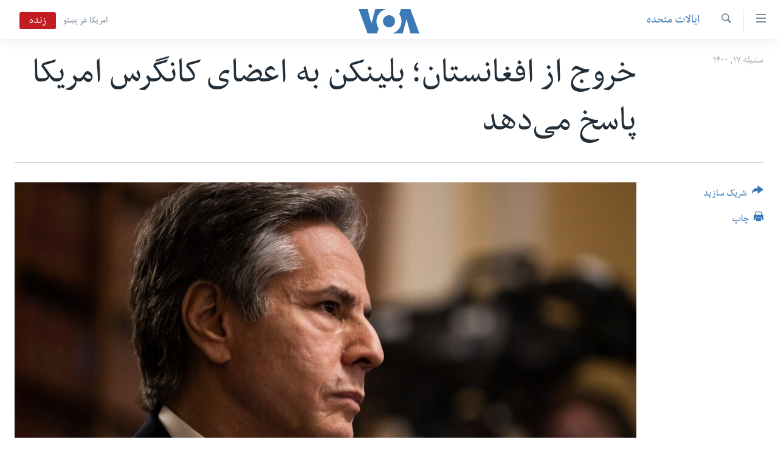

--- FILE ---
content_type: text/html; charset=utf-8
request_url: https://www.darivoa.com/a/blinken-hearing-to-us-congress/6216430.html
body_size: 10387
content:

<!DOCTYPE html>
<html lang="prs" dir="rtl" class="no-js">
<head>
<link href="/Content/responsive/VOA/prs-AF/VOA-prs-AF.css?&amp;av=0.0.0.0&amp;cb=306" rel="stylesheet"/>
<script src="https://tags.darivoa.com/voa-pangea/prod/utag.sync.js"></script> <script type='text/javascript' src='https://www.youtube.com/iframe_api' async></script>
<script type="text/javascript">
//a general 'js' detection, must be on top level in <head>, due to CSS performance
document.documentElement.className = "js";
var cacheBuster = "306";
var appBaseUrl = "/";
var imgEnhancerBreakpoints = [0, 144, 256, 408, 650, 1023, 1597];
var isLoggingEnabled = false;
var isPreviewPage = false;
var isLivePreviewPage = false;
if (!isPreviewPage) {
window.RFE = window.RFE || {};
window.RFE.cacheEnabledByParam = window.location.href.indexOf('nocache=1') === -1;
const url = new URL(window.location.href);
const params = new URLSearchParams(url.search);
// Remove the 'nocache' parameter
params.delete('nocache');
// Update the URL without the 'nocache' parameter
url.search = params.toString();
window.history.replaceState(null, '', url.toString());
} else {
window.addEventListener('load', function() {
const links = window.document.links;
for (let i = 0; i < links.length; i++) {
links[i].href = '#';
links[i].target = '_self';
}
})
}
var pwaEnabled = false;
var swCacheDisabled;
</script>
<meta charset="utf-8" />
<title>خروج از افغانستان؛ بلینکن به اعضای کانگرس امریکا پاسخ می‌دهد</title>
<meta name="description" content="وزیر خارجۀ ایالات متحده توافق کرده است که هفتۀ آینده به پرسش‌های شماری از قانونگذاران کانگرس امریکا در مورد هرج و مرج در جریان عملیات خروج نظامیان امریکایی از افغانستان پاسخ ارایه کند." />
<meta name="keywords" content="ایالات متحده" />
<meta name="viewport" content="width=device-width, initial-scale=1.0" />
<meta http-equiv="X-UA-Compatible" content="IE=edge" />
<meta name="robots" content="max-image-preview:large"><meta property="fb:pages" content="106622552717124" />
<meta name="msvalidate.01" content="3286EE554B6F672A6F2E608C02343C0E" />
<link href="https://www.darivoa.com/a/blinken-hearing-to-us-congress/6216430.html" rel="canonical" />
<meta name="apple-mobile-web-app-title" content="VOA" />
<meta name="apple-mobile-web-app-status-bar-style" content="black" />
<meta name="apple-itunes-app" content="app-id=632618796, app-argument=//6216430.rtl" />
<meta content="خروج از افغانستان؛ بلینکن به اعضای کانگرس امریکا پاسخ می‌دهد" property="og:title" />
<meta content="وزیر خارجۀ ایالات متحده توافق کرده است که هفتۀ آینده به پرسش‌های شماری از قانونگذاران کانگرس امریکا در مورد هرج و مرج در جریان عملیات خروج نظامیان امریکایی از افغانستان پاسخ ارایه کند." property="og:description" />
<meta content="article" property="og:type" />
<meta content="https://www.darivoa.com/a/blinken-hearing-to-us-congress/6216430.html" property="og:url" />
<meta content="صدای امریکا" property="og:site_name" />
<meta content="https://www.facebook.com/voadari" property="article:publisher" />
<meta content="https://gdb.voanews.com/252d7a52-2d9c-41eb-90f8-0950659dce6a_cx0_cy0_cw99_w1200_h630.jpg" property="og:image" />
<meta content="1200" property="og:image:width" />
<meta content="630" property="og:image:height" />
<meta content="100601223868476" property="fb:app_id" />
<meta content="summary_large_image" name="twitter:card" />
<meta content="@VOADari" name="twitter:site" />
<meta content="https://gdb.voanews.com/252d7a52-2d9c-41eb-90f8-0950659dce6a_cx0_cy0_cw99_w1200_h630.jpg" name="twitter:image" />
<meta content="خروج از افغانستان؛ بلینکن به اعضای کانگرس امریکا پاسخ می‌دهد" name="twitter:title" />
<meta content="وزیر خارجۀ ایالات متحده توافق کرده است که هفتۀ آینده به پرسش‌های شماری از قانونگذاران کانگرس امریکا در مورد هرج و مرج در جریان عملیات خروج نظامیان امریکایی از افغانستان پاسخ ارایه کند." name="twitter:description" />
<link rel="amphtml" href="https://www.darivoa.com/amp/blinken-hearing-to-us-congress/6216430.html" />
<script type="application/ld+json">{"articleSection":"ایالات متحده","isAccessibleForFree":true,"headline":"خروج از افغانستان؛ بلینکن به اعضای کانگرس امریکا پاسخ می‌دهد","inLanguage":"prs-AF","keywords":"ایالات متحده","author":{"@type":"Person","name":"صدای امریکا"},"datePublished":"2021-09-07 19:43:50Z","dateModified":"2021-09-09 12:06:50Z","publisher":{"logo":{"width":512,"height":220,"@type":"ImageObject","url":"https://www.darivoa.com/Content/responsive/VOA/prs-AF/img/logo.png"},"@type":"NewsMediaOrganization","url":"https://www.darivoa.com","sameAs":["https://www.facebook.com/voadari","https://twitter.com/voadari","https://www.youtube.com/c/VOADari","https://www.instagram.com/voadari"],"name":"صدای امریکا","alternateName":""},"@context":"https://schema.org","@type":"NewsArticle","mainEntityOfPage":"https://www.darivoa.com/a/blinken-hearing-to-us-congress/6216430.html","url":"https://www.darivoa.com/a/blinken-hearing-to-us-congress/6216430.html","description":"وزیر خارجۀ ایالات متحده توافق کرده است که هفتۀ آینده به پرسش‌های شماری از قانونگذاران کانگرس امریکا در مورد هرج و مرج در جریان عملیات خروج نظامیان امریکایی از افغانستان پاسخ ارایه کند.","image":{"width":1080,"height":608,"@type":"ImageObject","url":"https://gdb.voanews.com/252d7a52-2d9c-41eb-90f8-0950659dce6a_cx0_cy0_cw99_w1080_h608.jpg"},"name":"خروج از افغانستان؛ بلینکن به اعضای کانگرس امریکا پاسخ می‌دهد"}</script>
<script src="/Scripts/responsive/infographics.b?v=dVbZ-Cza7s4UoO3BqYSZdbxQZVF4BOLP5EfYDs4kqEo1&amp;av=0.0.0.0&amp;cb=306"></script>
<script src="/Scripts/responsive/loader.b?v=Q26XNwrL6vJYKjqFQRDnx01Lk2pi1mRsuLEaVKMsvpA1&amp;av=0.0.0.0&amp;cb=306"></script>
<link rel="icon" type="image/svg+xml" href="/Content/responsive/VOA/img/webApp/favicon.svg" />
<link rel="alternate icon" href="/Content/responsive/VOA/img/webApp/favicon.ico" />
<link rel="apple-touch-icon" sizes="152x152" href="/Content/responsive/VOA/img/webApp/ico-152x152.png" />
<link rel="apple-touch-icon" sizes="144x144" href="/Content/responsive/VOA/img/webApp/ico-144x144.png" />
<link rel="apple-touch-icon" sizes="114x114" href="/Content/responsive/VOA/img/webApp/ico-114x114.png" />
<link rel="apple-touch-icon" sizes="72x72" href="/Content/responsive/VOA/img/webApp/ico-72x72.png" />
<link rel="apple-touch-icon-precomposed" href="/Content/responsive/VOA/img/webApp/ico-57x57.png" />
<link rel="icon" sizes="192x192" href="/Content/responsive/VOA/img/webApp/ico-192x192.png" />
<link rel="icon" sizes="128x128" href="/Content/responsive/VOA/img/webApp/ico-128x128.png" />
<meta name="msapplication-TileColor" content="#ffffff" />
<meta name="msapplication-TileImage" content="/Content/responsive/VOA/img/webApp/ico-144x144.png" />
<link rel="alternate" type="application/rss+xml" title="VOA - Top Stories [RSS]" href="/api/" />
<link rel="sitemap" type="application/rss+xml" href="/sitemap.xml" />
</head>
<body class=" nav-no-loaded cc_theme pg-article print-lay-article js-category-to-nav nojs-images ">
<script type="text/javascript" >
var analyticsData = {url:"https://www.darivoa.com/a/blinken-hearing-to-us-congress/6216430.html",property_id:"447",article_uid:"6216430",page_title:"خروج از افغانستان؛ بلینکن به اعضای کانگرس امریکا پاسخ می‌دهد",page_type:"article",content_type:"article",subcontent_type:"article",last_modified:"2021-09-09 12:06:50Z",pub_datetime:"2021-09-07 19:43:50Z",pub_year:"2021",pub_month:"09",pub_day:"07",pub_hour:"19",pub_weekday:"Tuesday",section:"ایالات متحده",english_section:"usa",byline:"",categories:"usa",domain:"www.darivoa.com",language:"Dari",language_service:"VOA Afghanistan",platform:"web",copied:"no",copied_article:"",copied_title:"",runs_js:"Yes",cms_release:"8.44.0.0.306",enviro_type:"prod",slug:"blinken-hearing-to-us-congress",entity:"VOA",short_language_service:"AFDA",platform_short:"W",page_name:"خروج از افغانستان؛ بلینکن به اعضای کانگرس امریکا پاسخ می‌دهد"};
</script>
<noscript><iframe src="https://www.googletagmanager.com/ns.html?id=GTM-N8MP7P" height="0" width="0" style="display:none;visibility:hidden"></iframe></noscript><script type="text/javascript" data-cookiecategory="analytics">
var gtmEventObject = Object.assign({}, analyticsData, {event: 'page_meta_ready'});window.dataLayer = window.dataLayer || [];window.dataLayer.push(gtmEventObject);
if (top.location === self.location) { //if not inside of an IFrame
var renderGtm = "true";
if (renderGtm === "true") {
(function(w,d,s,l,i){w[l]=w[l]||[];w[l].push({'gtm.start':new Date().getTime(),event:'gtm.js'});var f=d.getElementsByTagName(s)[0],j=d.createElement(s),dl=l!='dataLayer'?'&l='+l:'';j.async=true;j.src='//www.googletagmanager.com/gtm.js?id='+i+dl;f.parentNode.insertBefore(j,f);})(window,document,'script','dataLayer','GTM-N8MP7P');
}
}
</script>
<!--Analytics tag js version start-->
<script type="text/javascript" data-cookiecategory="analytics">
var utag_data = Object.assign({}, analyticsData, {});
if(typeof(TealiumTagFrom)==='function' && typeof(TealiumTagSearchKeyword)==='function') {
var utag_from=TealiumTagFrom();var utag_searchKeyword=TealiumTagSearchKeyword();
if(utag_searchKeyword!=null && utag_searchKeyword!=='' && utag_data["search_keyword"]==null) utag_data["search_keyword"]=utag_searchKeyword;if(utag_from!=null && utag_from!=='') utag_data["from"]=TealiumTagFrom();}
if(window.top!== window.self&&utag_data.page_type==="snippet"){utag_data.page_type = 'iframe';}
try{if(window.top!==window.self&&window.self.location.hostname===window.top.location.hostname){utag_data.platform = 'self-embed';utag_data.platform_short = 'se';}}catch(e){if(window.top!==window.self&&window.self.location.search.includes("platformType=self-embed")){utag_data.platform = 'cross-promo';utag_data.platform_short = 'cp';}}
(function(a,b,c,d){ a="https://tags.darivoa.com/voa-pangea/prod/utag.js"; b=document;c="script";d=b.createElement(c);d.src=a;d.type="text/java"+c;d.async=true; a=b.getElementsByTagName(c)[0];a.parentNode.insertBefore(d,a); })();
</script>
<!--Analytics tag js version end-->
<!-- Analytics tag management NoScript -->
<noscript>
<img style="position: absolute; border: none;" src="https://ssc.darivoa.com/b/ss/bbgprod,bbgentityvoa/1/G.4--NS/839091933?pageName=voa%3aafda%3aw%3aarticle%3a%d8%ae%d8%b1%d9%88%d8%ac%20%d8%a7%d8%b2%20%d8%a7%d9%81%d8%ba%d8%a7%d9%86%d8%b3%d8%aa%d8%a7%d9%86%d8%9b%20%d8%a8%d9%84%db%8c%d9%86%da%a9%d9%86%20%d8%a8%d9%87%20%d8%a7%d8%b9%d8%b6%d8%a7%db%8c%20%da%a9%d8%a7%d9%86%da%af%d8%b1%d8%b3%20%d8%a7%d9%85%d8%b1%db%8c%da%a9%d8%a7%20%d9%be%d8%a7%d8%b3%d8%ae%20%d9%85%db%8c%e2%80%8c%d8%af%d9%87%d8%af&amp;c6=%d8%ae%d8%b1%d9%88%d8%ac%20%d8%a7%d8%b2%20%d8%a7%d9%81%d8%ba%d8%a7%d9%86%d8%b3%d8%aa%d8%a7%d9%86%d8%9b%20%d8%a8%d9%84%db%8c%d9%86%da%a9%d9%86%20%d8%a8%d9%87%20%d8%a7%d8%b9%d8%b6%d8%a7%db%8c%20%da%a9%d8%a7%d9%86%da%af%d8%b1%d8%b3%20%d8%a7%d9%85%d8%b1%db%8c%da%a9%d8%a7%20%d9%be%d8%a7%d8%b3%d8%ae%20%d9%85%db%8c%e2%80%8c%d8%af%d9%87%d8%af&amp;v36=8.44.0.0.306&amp;v6=D=c6&amp;g=https%3a%2f%2fwww.darivoa.com%2fa%2fblinken-hearing-to-us-congress%2f6216430.html&amp;c1=D=g&amp;v1=D=g&amp;events=event1,event52&amp;c16=voa%20afghanistan&amp;v16=D=c16&amp;c5=usa&amp;v5=D=c5&amp;ch=%d8%a7%db%8c%d8%a7%d9%84%d8%a7%d8%aa%20%d9%85%d8%aa%d8%ad%d8%af%d9%87&amp;c15=dari&amp;v15=D=c15&amp;c4=article&amp;v4=D=c4&amp;c14=6216430&amp;v14=D=c14&amp;v20=no&amp;c17=web&amp;v17=D=c17&amp;mcorgid=518abc7455e462b97f000101%40adobeorg&amp;server=www.darivoa.com&amp;pageType=D=c4&amp;ns=bbg&amp;v29=D=server&amp;v25=voa&amp;v30=447&amp;v105=D=User-Agent " alt="analytics" width="1" height="1" /></noscript>
<!-- End of Analytics tag management NoScript -->
<!--*** Accessibility links - For ScreenReaders only ***-->
<section>
<div class="sr-only">
<h2>لینک های دسترسی</h2>
<ul>
<li><a href="#content" data-disable-smooth-scroll="1">به محتوای اصلی برگردید</a></li>
<li><a href="#navigation" data-disable-smooth-scroll="1">به کاوشگر اصلی برگردید</a></li>
<li><a href="#txtHeaderSearch" data-disable-smooth-scroll="1">به جستجو برگردید</a></li>
</ul>
</div>
</section>
<div dir="rtl">
<div id="page">
<aside>
<div class="c-lightbox overlay-modal">
<div class="c-lightbox__intro">
<h2 class="c-lightbox__intro-title"></h2>
<button class="btn btn--rounded c-lightbox__btn c-lightbox__intro-next" title="بعد">
<span class="ico ico--rounded ico-chevron-forward"></span>
<span class="sr-only">بعد</span>
</button>
</div>
<div class="c-lightbox__nav">
<button class="btn btn--rounded c-lightbox__btn c-lightbox__btn--close" title="بستن">
<span class="ico ico--rounded ico-close"></span>
<span class="sr-only">بستن</span>
</button>
<button class="btn btn--rounded c-lightbox__btn c-lightbox__btn--prev" title="قبل">
<span class="ico ico--rounded ico-chevron-backward"></span>
<span class="sr-only">قبل</span>
</button>
<button class="btn btn--rounded c-lightbox__btn c-lightbox__btn--next" title="بعد">
<span class="ico ico--rounded ico-chevron-forward"></span>
<span class="sr-only">بعد</span>
</button>
</div>
<div class="c-lightbox__content-wrap">
<figure class="c-lightbox__content">
<span class="c-spinner c-spinner--lightbox">
<img src="/Content/responsive/img/player-spinner.png"
alt="please wait"
title="please wait" />
</span>
<div class="c-lightbox__img">
<div class="thumb">
<img src="" alt="" />
</div>
</div>
<figcaption>
<div class="c-lightbox__info c-lightbox__info--foot">
<span class="c-lightbox__counter"></span>
<span class="caption c-lightbox__caption"></span>
</div>
</figcaption>
</figure>
</div>
<div class="hidden">
<div class="content-advisory__box content-advisory__box--lightbox">
<span class="content-advisory__box-text">This image contains sensitive content which some people may find offensive or disturbing.</span>
<button class="btn btn--transparent content-advisory__box-btn m-t-md" value="text" type="button">
<span class="btn__text">
Click to reveal
</span>
</button>
</div>
</div>
</div>
<div class="print-dialogue">
<div class="container">
<h3 class="print-dialogue__title section-head">گزینه‌های چاپ:</h3>
<div class="print-dialogue__opts">
<ul class="print-dialogue__opt-group">
<li class="form__group form__group--checkbox">
<input class="form__check " id="checkboxImages" name="checkboxImages" type="checkbox" checked="checked" />
<label for="checkboxImages" class="form__label m-t-md">Images</label>
</li>
<li class="form__group form__group--checkbox">
<input class="form__check " id="checkboxMultimedia" name="checkboxMultimedia" type="checkbox" checked="checked" />
<label for="checkboxMultimedia" class="form__label m-t-md">Multimedia</label>
</li>
</ul>
<ul class="print-dialogue__opt-group">
<li class="form__group form__group--checkbox">
<input class="form__check " id="checkboxEmbedded" name="checkboxEmbedded" type="checkbox" checked="checked" />
<label for="checkboxEmbedded" class="form__label m-t-md">Embedded Content</label>
</li>
<li class="hidden">
<input class="form__check " id="checkboxComments" name="checkboxComments" type="checkbox" />
<label for="checkboxComments" class="form__label m-t-md">Comments</label>
</li>
</ul>
</div>
<div class="print-dialogue__buttons">
<button class="btn btn--secondary close-button" type="button" title="فسخ">
<span class="btn__text ">فسخ</span>
</button>
<button class="btn btn-cust-print m-l-sm" type="button" title="چاپ">
<span class="btn__text ">چاپ</span>
</button>
</div>
</div>
</div>
<div class="ctc-message pos-fix">
<div class="ctc-message__inner">Link has been copied to clipboard</div>
</div>
</aside>
<div class="hdr-20 hdr-20--big">
<div class="hdr-20__inner">
<div class="hdr-20__max pos-rel">
<div class="hdr-20__side hdr-20__side--primary d-flex">
<label data-for="main-menu-ctrl" data-switcher-trigger="true" data-switch-target="main-menu-ctrl" class="burger hdr-trigger pos-rel trans-trigger" data-trans-evt="click" data-trans-id="menu">
<span class="ico ico-close hdr-trigger__ico hdr-trigger__ico--close burger__ico burger__ico--close"></span>
<span class="ico ico-menu hdr-trigger__ico hdr-trigger__ico--open burger__ico burger__ico--open"></span>
</label>
<div class="menu-pnl pos-fix trans-target" data-switch-target="main-menu-ctrl" data-trans-id="menu">
<div class="menu-pnl__inner">
<nav class="main-nav menu-pnl__item menu-pnl__item--first">
<ul class="main-nav__list accordeon" data-analytics-tales="false" data-promo-name="link" data-location-name="nav,secnav">
<li class="main-nav__item">
<a class="main-nav__item-name main-nav__item-name--link" href="http://m.darivoa.com/" title="صفحه نخست" >صفحه نخست</a>
</li>
<li class="main-nav__item">
<a class="main-nav__item-name main-nav__item-name--link" href="/p/8251.html" title="افغانستان" data-item-name="afghanistan" >افغانستان</a>
</li>
<li class="main-nav__item">
<a class="main-nav__item-name main-nav__item-name--link" href="/p/8253.html" title="منطقه" data-item-name="region" >منطقه</a>
</li>
<li class="main-nav__item">
<a class="main-nav__item-name main-nav__item-name--link" href="/p/8255.html" title="امریکا" data-item-name="us-news" >امریکا</a>
</li>
<li class="main-nav__item">
<a class="main-nav__item-name main-nav__item-name--link" href="/p/8257.html" title="جهان" data-item-name="world-news" >جهان</a>
</li>
<li class="main-nav__item">
<a class="main-nav__item-name main-nav__item-name--link" href="/p/9231.html" title="زنان و دختران" data-item-name="women" >زنان و دختران</a>
</li>
<li class="main-nav__item">
<a class="main-nav__item-name main-nav__item-name--link" href="/p/9131.html" title="صحت" data-item-name="health" >صحت</a>
</li>
<li class="main-nav__item">
<a class="main-nav__item-name main-nav__item-name--link" href="/p/6886.html" title="جوانان" data-item-name="youth" >جوانان</a>
</li>
<li class="main-nav__item">
<a class="main-nav__item-name main-nav__item-name--link" href="/p/9177.html" title="آزادی بیان" data-item-name="press-freedom-zone" >آزادی بیان</a>
</li>
<li class="main-nav__item">
<a class="main-nav__item-name main-nav__item-name--link" href="https://editorials.voa.gov/z/6212" title="سرمقاله" target="_blank" rel="noopener">سرمقاله</a>
</li>
</ul>
</nav>
<div class="menu-pnl__item menu-pnl__item--social">
<h5 class="menu-pnl__sub-head">ما را دنبال کنید</h5>
<a href="https://www.facebook.com/voadari" title="ما را در فیسبوک دنبال کنید" data-analytics-text="follow_on_facebook" class="btn btn--rounded btn--social-inverted menu-pnl__btn js-social-btn btn-facebook" target="_blank" rel="noopener">
<span class="ico ico-facebook-alt ico--rounded"></span>
</a>
<a href="https://twitter.com/voadari" title="ما را در تویتر دنبال کنید" data-analytics-text="follow_on_twitter" class="btn btn--rounded btn--social-inverted menu-pnl__btn js-social-btn btn-twitter" target="_blank" rel="noopener">
<span class="ico ico-twitter ico--rounded"></span>
</a>
<a href="https://www.youtube.com/c/VOADari" title="ما را در یوتیوب دنبال کنید" data-analytics-text="follow_on_youtube" class="btn btn--rounded btn--social-inverted menu-pnl__btn js-social-btn btn-youtube" target="_blank" rel="noopener">
<span class="ico ico-youtube ico--rounded"></span>
</a>
<a href="https://www.instagram.com/voadari" title="ما را در انستاگرام دنبال کنید" data-analytics-text="follow_on_instagram" class="btn btn--rounded btn--social-inverted menu-pnl__btn js-social-btn btn-instagram" target="_blank" rel="noopener">
<span class="ico ico-instagram ico--rounded"></span>
</a>
</div>
<div class="menu-pnl__item">
<a href="/navigation/allsites" class="menu-pnl__item-link">
<span class="ico ico-languages "></span>
زبانها
</a>
</div>
</div>
</div>
<label data-for="top-search-ctrl" data-switcher-trigger="true" data-switch-target="top-search-ctrl" class="top-srch-trigger hdr-trigger">
<span class="ico ico-close hdr-trigger__ico hdr-trigger__ico--close top-srch-trigger__ico top-srch-trigger__ico--close"></span>
<span class="ico ico-search hdr-trigger__ico hdr-trigger__ico--open top-srch-trigger__ico top-srch-trigger__ico--open"></span>
</label>
<div class="srch-top srch-top--in-header" data-switch-target="top-search-ctrl">
<div class="container">
<form action="/s" class="srch-top__form srch-top__form--in-header" id="form-topSearchHeader" method="get" role="search"><label for="txtHeaderSearch" class="sr-only">جستجو</label>
<input type="text" id="txtHeaderSearch" name="k" placeholder="search text ..." accesskey="s" value="" class="srch-top__input analyticstag-event" onkeydown="if (event.keyCode === 13) { FireAnalyticsTagEventOnSearch('search', $dom.get('#txtHeaderSearch')[0].value) }" />
<button title="جستجو" type="submit" class="btn btn--top-srch analyticstag-event" onclick="FireAnalyticsTagEventOnSearch('search', $dom.get('#txtHeaderSearch')[0].value) ">
<span class="ico ico-search"></span>
</button></form>
</div>
</div>
<a href="/" class="main-logo-link">
<img src="/Content/responsive/VOA/prs-AF/img/logo-compact.svg" class="main-logo main-logo--comp" alt="site logo">
<img src="/Content/responsive/VOA/prs-AF/img/logo.svg" class="main-logo main-logo--big" alt="site logo">
</a>
</div>
<div class="hdr-20__side hdr-20__side--secondary d-flex">
<a href="https://www.pashtovoa.com" title="امریکا غږ پښتو" class="hdr-20__secondary-item hdr-20__secondary-item--lang" data-item-name="satellite">
امریکا غږ پښتو
</a>
<a href="/s" title="جستجو" class="hdr-20__secondary-item hdr-20__secondary-item--search" data-item-name="search">
<span class="ico ico-search hdr-20__secondary-icon hdr-20__secondary-icon--search"></span>
</a>
<div class="hdr-20__secondary-item live-b-drop">
<div class="live-b-drop__off">
<a href="/live/video/432" class="live-b-drop__link" title="زنده" data-item-name="live">
<span class="badge badge--live-btn badge--live">
زنده
</span>
</a>
</div>
<div class="live-b-drop__on hidden">
<label data-for="live-ctrl" data-switcher-trigger="true" data-switch-target="live-ctrl" class="live-b-drop__label pos-rel">
<span class="badge badge--live badge--live-btn">
زنده
</span>
<span class="ico ico-close live-b-drop__label-ico live-b-drop__label-ico--close"></span>
</label>
<div class="live-b-drop__panel" id="targetLivePanelDiv" data-switch-target="live-ctrl"></div>
</div>
</div>
<div class="srch-bottom">
<form action="/s" class="srch-bottom__form d-flex" id="form-bottomSearch" method="get" role="search"><label for="txtSearch" class="sr-only">جستجو</label>
<input type="search" id="txtSearch" name="k" placeholder="search text ..." accesskey="s" value="" class="srch-bottom__input analyticstag-event" onkeydown="if (event.keyCode === 13) { FireAnalyticsTagEventOnSearch('search', $dom.get('#txtSearch')[0].value) }" />
<button title="جستجو" type="submit" class="btn btn--bottom-srch analyticstag-event" onclick="FireAnalyticsTagEventOnSearch('search', $dom.get('#txtSearch')[0].value) ">
<span class="ico ico-search"></span>
</button></form>
</div>
</div>
<img src="/Content/responsive/VOA/prs-AF/img/logo-print.gif" class="logo-print" alt="site logo">
<img src="/Content/responsive/VOA/prs-AF/img/logo-print_color.png" class="logo-print logo-print--color" alt="site logo">
</div>
</div>
</div>
<script>
if (document.body.className.indexOf('pg-home') > -1) {
var nav2In = document.querySelector('.hdr-20__inner');
var nav2Sec = document.querySelector('.hdr-20__side--secondary');
var secStyle = window.getComputedStyle(nav2Sec);
if (nav2In && window.pageYOffset < 150 && secStyle['position'] !== 'fixed') {
nav2In.classList.add('hdr-20__inner--big')
}
}
</script>
<div class="c-hlights c-hlights--breaking c-hlights--no-item" data-hlight-display="mobile,desktop">
<div class="c-hlights__wrap container p-0">
<div class="c-hlights__nav">
<a role="button" href="#" title="قبل">
<span class="ico ico-chevron-backward m-0"></span>
<span class="sr-only">قبل</span>
</a>
<a role="button" href="#" title="بعد">
<span class="ico ico-chevron-forward m-0"></span>
<span class="sr-only">بعد</span>
</a>
</div>
<span class="c-hlights__label">
<span class="">Breaking News</span>
<span class="switcher-trigger">
<label data-for="more-less-1" data-switcher-trigger="true" class="switcher-trigger__label switcher-trigger__label--more p-b-0" title="شرح بیشتر ...">
<span class="ico ico-chevron-down"></span>
</label>
<label data-for="more-less-1" data-switcher-trigger="true" class="switcher-trigger__label switcher-trigger__label--less p-b-0" title="شرح را مختصر سازید">
<span class="ico ico-chevron-up"></span>
</label>
</span>
</span>
<ul class="c-hlights__items switcher-target" data-switch-target="more-less-1">
</ul>
</div>
</div> <div id="content">
<main class="container">
<div class="hdr-container">
<div class="row">
<div class="col-category col-xs-12 col-md-2 pull-left"> <div class="category js-category">
<a class="" href="/z/3030">ایالات متحده</a> </div>
</div><div class="col-title col-xs-12 col-md-10 pull-right"> <h1 class="title pg-title">
خروج از افغانستان؛ بلینکن به اعضای کانگرس امریکا پاسخ می‌دهد
</h1>
</div><div class="col-publishing-details col-xs-12 col-sm-12 col-md-2 pull-left"> <div class="publishing-details ">
<div class="published">
<span class="date" >
<time pubdate="pubdate" datetime="2021-09-08T00:13:50+04:30">
سنبله ۱۷, ۱۴۰۰
</time>
</span>
</div>
</div>
</div><div class="col-lg-12 separator"> <div class="separator">
<hr class="title-line" />
</div>
</div><div class="col-multimedia col-xs-12 col-md-10 pull-right"> <div class="cover-media">
<figure class="media-image js-media-expand">
<div class="img-wrap">
<div class="thumb thumb16_9">
<img src="https://gdb.voanews.com/252d7a52-2d9c-41eb-90f8-0950659dce6a_cx0_cy0_cw99_w250_r1_s.jpg" alt="" />
</div>
</div>
</figure>
</div>
</div><div class="col-xs-12 col-md-2 pull-left article-share pos-rel"> <div class="share--box">
<div class="sticky-share-container" style="display:none">
<div class="container">
<a href="https://www.darivoa.com" id="logo-sticky-share">&nbsp;</a>
<div class="pg-title pg-title--sticky-share">
خروج از افغانستان؛ بلینکن به اعضای کانگرس امریکا پاسخ می‌دهد
</div>
<div class="sticked-nav-actions">
<!--This part is for sticky navigation display-->
<p class="buttons link-content-sharing p-0 ">
<button class="btn btn--link btn-content-sharing p-t-0 " id="btnContentSharing" value="text" role="Button" type="" title="گزینه های بیشتر شریک ساختن را با هم وصل کنید">
<span class="ico ico-share ico--l"></span>
<span class="btn__text ">
شریک سازید
</span>
</button>
</p>
<aside class="content-sharing js-content-sharing js-content-sharing--apply-sticky content-sharing--sticky"
role="complementary"
data-share-url="https://www.darivoa.com/a/blinken-hearing-to-us-congress/6216430.html" data-share-title="خروج از افغانستان؛ بلینکن به اعضای کانگرس امریکا پاسخ می‌دهد" data-share-text="وزیر خارجۀ ایالات متحده توافق کرده است که هفتۀ آینده به پرسش‌های شماری از قانونگذاران کانگرس امریکا در مورد هرج و مرج در جریان عملیات خروج نظامیان امریکایی از افغانستان پاسخ ارایه کند.">
<div class="content-sharing__popover">
<h6 class="content-sharing__title">شریک سازید</h6>
<button href="#close" id="btnCloseSharing" class="btn btn--text-like content-sharing__close-btn">
<span class="ico ico-close ico--l"></span>
</button>
<ul class="content-sharing__list">
<li class="content-sharing__item">
<div class="ctc ">
<input type="text" class="ctc__input" readonly="readonly">
<a href="" js-href="https://www.darivoa.com/a/blinken-hearing-to-us-congress/6216430.html" class="content-sharing__link ctc__button">
<span class="ico ico-copy-link ico--rounded ico--s"></span>
<span class="content-sharing__link-text">Copy link</span>
</a>
</div>
</li>
<li class="content-sharing__item">
<a href="https://facebook.com/sharer.php?u=https%3a%2f%2fwww.darivoa.com%2fa%2fblinken-hearing-to-us-congress%2f6216430.html"
data-analytics-text="share_on_facebook"
title="Facebook" target="_blank"
class="content-sharing__link js-social-btn">
<span class="ico ico-facebook ico--rounded ico--s"></span>
<span class="content-sharing__link-text">Facebook</span>
</a>
</li>
<li class="content-sharing__item">
<a href="https://twitter.com/share?url=https%3a%2f%2fwww.darivoa.com%2fa%2fblinken-hearing-to-us-congress%2f6216430.html&amp;text=%d8%ae%d8%b1%d9%88%d8%ac+%d8%a7%d8%b2+%d8%a7%d9%81%d8%ba%d8%a7%d9%86%d8%b3%d8%aa%d8%a7%d9%86%d8%9b+%d8%a8%d9%84%db%8c%d9%86%da%a9%d9%86+%d8%a8%d9%87+%d8%a7%d8%b9%d8%b6%d8%a7%db%8c+%da%a9%d8%a7%d9%86%da%af%d8%b1%d8%b3+%d8%a7%d9%85%d8%b1%db%8c%da%a9%d8%a7+%d9%be%d8%a7%d8%b3%d8%ae+%d9%85%db%8c%e2%80%8c%d8%af%d9%87%d8%af"
data-analytics-text="share_on_twitter"
title="Twitter" target="_blank"
class="content-sharing__link js-social-btn">
<span class="ico ico-twitter ico--rounded ico--s"></span>
<span class="content-sharing__link-text">Twitter</span>
</a>
</li>
<li class="content-sharing__item">
<a href="https://telegram.me/share/url?url=https%3a%2f%2fwww.darivoa.com%2fa%2fblinken-hearing-to-us-congress%2f6216430.html"
data-analytics-text="share_on_telegram"
title="Telegram" target="_blank"
class="content-sharing__link js-social-btn">
<span class="ico ico-telegram ico--rounded ico--s"></span>
<span class="content-sharing__link-text">Telegram</span>
</a>
</li>
<li class="content-sharing__item">
<a href="mailto:?body=https%3a%2f%2fwww.darivoa.com%2fa%2fblinken-hearing-to-us-congress%2f6216430.html&amp;subject=خروج از افغانستان؛ بلینکن به اعضای کانگرس امریکا پاسخ می‌دهد"
title="Email"
class="content-sharing__link ">
<span class="ico ico-email ico--rounded ico--s"></span>
<span class="content-sharing__link-text">Email</span>
</a>
</li>
</ul>
</div>
</aside>
</div>
</div>
</div>
<div class="links">
<p class="buttons link-content-sharing p-0 ">
<button class="btn btn--link btn-content-sharing p-t-0 " id="btnContentSharing" value="text" role="Button" type="" title="گزینه های بیشتر شریک ساختن را با هم وصل کنید">
<span class="ico ico-share ico--l"></span>
<span class="btn__text ">
شریک سازید
</span>
</button>
</p>
<aside class="content-sharing js-content-sharing " role="complementary"
data-share-url="https://www.darivoa.com/a/blinken-hearing-to-us-congress/6216430.html" data-share-title="خروج از افغانستان؛ بلینکن به اعضای کانگرس امریکا پاسخ می‌دهد" data-share-text="وزیر خارجۀ ایالات متحده توافق کرده است که هفتۀ آینده به پرسش‌های شماری از قانونگذاران کانگرس امریکا در مورد هرج و مرج در جریان عملیات خروج نظامیان امریکایی از افغانستان پاسخ ارایه کند.">
<div class="content-sharing__popover">
<h6 class="content-sharing__title">شریک سازید</h6>
<button href="#close" id="btnCloseSharing" class="btn btn--text-like content-sharing__close-btn">
<span class="ico ico-close ico--l"></span>
</button>
<ul class="content-sharing__list">
<li class="content-sharing__item">
<div class="ctc ">
<input type="text" class="ctc__input" readonly="readonly">
<a href="" js-href="https://www.darivoa.com/a/blinken-hearing-to-us-congress/6216430.html" class="content-sharing__link ctc__button">
<span class="ico ico-copy-link ico--rounded ico--l"></span>
<span class="content-sharing__link-text">Copy link</span>
</a>
</div>
</li>
<li class="content-sharing__item">
<a href="https://facebook.com/sharer.php?u=https%3a%2f%2fwww.darivoa.com%2fa%2fblinken-hearing-to-us-congress%2f6216430.html"
data-analytics-text="share_on_facebook"
title="Facebook" target="_blank"
class="content-sharing__link js-social-btn">
<span class="ico ico-facebook ico--rounded ico--l"></span>
<span class="content-sharing__link-text">Facebook</span>
</a>
</li>
<li class="content-sharing__item">
<a href="https://twitter.com/share?url=https%3a%2f%2fwww.darivoa.com%2fa%2fblinken-hearing-to-us-congress%2f6216430.html&amp;text=%d8%ae%d8%b1%d9%88%d8%ac+%d8%a7%d8%b2+%d8%a7%d9%81%d8%ba%d8%a7%d9%86%d8%b3%d8%aa%d8%a7%d9%86%d8%9b+%d8%a8%d9%84%db%8c%d9%86%da%a9%d9%86+%d8%a8%d9%87+%d8%a7%d8%b9%d8%b6%d8%a7%db%8c+%da%a9%d8%a7%d9%86%da%af%d8%b1%d8%b3+%d8%a7%d9%85%d8%b1%db%8c%da%a9%d8%a7+%d9%be%d8%a7%d8%b3%d8%ae+%d9%85%db%8c%e2%80%8c%d8%af%d9%87%d8%af"
data-analytics-text="share_on_twitter"
title="Twitter" target="_blank"
class="content-sharing__link js-social-btn">
<span class="ico ico-twitter ico--rounded ico--l"></span>
<span class="content-sharing__link-text">Twitter</span>
</a>
</li>
<li class="content-sharing__item">
<a href="https://telegram.me/share/url?url=https%3a%2f%2fwww.darivoa.com%2fa%2fblinken-hearing-to-us-congress%2f6216430.html"
data-analytics-text="share_on_telegram"
title="Telegram" target="_blank"
class="content-sharing__link js-social-btn">
<span class="ico ico-telegram ico--rounded ico--l"></span>
<span class="content-sharing__link-text">Telegram</span>
</a>
</li>
<li class="content-sharing__item">
<a href="mailto:?body=https%3a%2f%2fwww.darivoa.com%2fa%2fblinken-hearing-to-us-congress%2f6216430.html&amp;subject=خروج از افغانستان؛ بلینکن به اعضای کانگرس امریکا پاسخ می‌دهد"
title="Email"
class="content-sharing__link ">
<span class="ico ico-email ico--rounded ico--l"></span>
<span class="content-sharing__link-text">Email</span>
</a>
</li>
</ul>
</div>
</aside>
<p class="link-print visible-md visible-lg buttons p-0">
<button class="btn btn--link btn-print p-t-0" onclick="if (typeof FireAnalyticsTagEvent === 'function') {FireAnalyticsTagEvent({ on_page_event: 'print_story' });}return false" title="(CTRL+P)">
<span class="ico ico-print"></span>
<span class="btn__text">چاپ</span>
</button>
</p>
</div>
</div>
</div>
</div>
</div>
<div class="body-container">
<div class="row">
<div class="col-xs-12 col-sm-12 col-md-10 col-lg-10 pull-right">
<div class="row">
<div class="col-xs-12 col-sm-12 col-md-8 col-lg-8 pull-left bottom-offset content-offset">
<div id="article-content" class="content-floated-wrap fb-quotable">
<div class="wsw">
<p><strong>انتونی بلینکن، وزیر خارجۀ ایالات متحده توافق کرده است که هفتۀ آینده به پرسش‌های شماری از قانونگذاران کانگرس امریکا در مورد هرج و مرج در جریان عملیات خروج نظامیان امریکایی از افغانستان پاسخ ارایه کند.</strong></p>
<p>قانونگذاران مخالف جمهوریخواه و شماری از هم حزبی‌های دموکرات جو بایدن، رییس جمهور ایالات متحده چگونگی تخلیۀ نظامیان امریکایی، شهروندان ملکی امریکا و هزاران شهروند افغان از افغانستان را به باد انتقاد گرفته اند.</p>
<p>انتقادات از حکومت آقای بایدن زمانی اوج گرفت که در حملۀ انتحاری مهاجم داعش در برابر یکی از دروازه‌های ورودی میدان هوای کابل ۱۳ نظامی امریکایی و کم از کم ۱۷۰ غیرنظامی، عمدتاً افغان‌ها به شمول زنان و کودکان،کشته شدند.</p>
<p>انتظار می‌رود که سه شنبه آینده، آقای بلینکن با پرسش‌های سخت و جدی اعضای کمیتۀ روابط خارجی مجلس سنای کانگرس ایالات متحده روبرو شود که چرا روند تخلیه را وقت‌تر آغاز نکرده بود، هرچند آقای بایدن مهلت نهایی خروج از افغانستان را تعیین کرده بود.</p>
<p>روند خروج نظامیان امریکایی از افغانستان به تاریخ ۳۰ اگست تکمیل شد، اما حدود ۱۰۰ شهروند امریکایی هنوز هم در افغانستان باقیمانده اند و مقام‌های امریکایی تعهد کرده اند که اگر این شهروندان امریکایی بخواهند افغانستان را ترک کنند، آنان را کمک خواهند کرد.</p>
<p>با وصف انتقادات، نظرپرسی‌های عامه در ایالات متحده نشان می‌دهد که رای‌دهندگان امریکایی از تصمیم جو بایدن مبنی بر خروج از افغانستان حمایت گسترده کرده اند.</p>
<p>قانونگذاران امریکایی همچنان ادارات استخبارات امریکا را به خاطری به باد انتقاد گرفته اند که چرا آنان نتوانستند پیشرفت سریع طالبان و توانمندی آن گروه را به تصرف فوری افغانستان پیش‌بینی کنند.</p>
<p>جمهوریخواهان گفته اند که در استماعیۀ آقای بلینکن به کارکرد هفته‌های اخیر حکومت بایدن تمرکز خواهند کرد، حالانکه دموکرات‌ها در نظر دارند که جنگ ۲۰ سالۀ افغانستان را در طول ریاست جمهوری جورج بش، بارک اوباما، دونالد ترمپ و جو بایدن بررسی کنند.</p>
<p>جورج بش، رییس جمهور پیشین امریکا در سال ۲۰۰۱ پس از حملات دهشت افگنی ۱۱ سپتمبر بر ایالات متحده و کشته شدن نزدیک به ۳۰۰۰ امریکایی دستور تهاجم به رهبری ایالات متحده بر افغانستان را داد.</p>
<p>رییس جمهور جو بایدن از تصمیم خود مبنی بر خروج کامل نظامیان امریکایی از افغانستان دفاع کرده و گفته است که نمی‌خواست جنگ بی پایان افغانستان را به پنجمین رییس جمهور در امریکا به میراث بگذارد.</p>
</div>
</div>
</div>
<div class="col-xs-12 col-sm-12 col-md-4 col-lg-4 pull-left design-top-offset"> <div class="media-block-wrap">
<h2 class="section-head">مطالب مرتبط</h2>
<div class="row">
<ul>
<li class="col-xs-12 col-sm-6 col-md-12 col-lg-12 mb-grid">
<div class="media-block ">
<a href="/a/afghanistan-evacuation-process-success-of-failure/6210288.html" class="img-wrap img-wrap--t-spac img-wrap--size-4 img-wrap--float" title="عملیات تخلیه از افغانستان؛ تاریخی و موفقانه یا نابسامان و ناکام">
<div class="thumb thumb16_9">
<noscript class="nojs-img">
<img src="https://gdb.voanews.com/717c3e6c-664e-4412-b571-dd4a184e5d73_cx0_cy8_cw0_w100_r1.jpg" alt="عملیات تخلیه از افغانستان؛ تاریخی و موفقانه یا نابسامان و ناکام" />
</noscript>
<img data-src="https://gdb.voanews.com/717c3e6c-664e-4412-b571-dd4a184e5d73_cx0_cy8_cw0_w33_r1.jpg" src="" alt="عملیات تخلیه از افغانستان؛ تاریخی و موفقانه یا نابسامان و ناکام" class=""/>
</div>
</a>
<div class="media-block__content media-block__content--h">
<a href="/a/afghanistan-evacuation-process-success-of-failure/6210288.html">
<h4 class="media-block__title media-block__title--size-4" title="عملیات تخلیه از افغانستان؛ تاریخی و موفقانه یا نابسامان و ناکام">
عملیات تخلیه از افغانستان؛ تاریخی و موفقانه یا نابسامان و ناکام
</h4>
</a>
</div>
</div>
</li>
<li class="col-xs-12 col-sm-6 col-md-12 col-lg-12 mb-grid">
<div class="media-block ">
<a href="/a/mccarthy-house-minority-leader-says-evacuation-from-afghanistan-was-failure/6081297.html" class="img-wrap img-wrap--t-spac img-wrap--size-4 img-wrap--float" title="جمهوریخواهان از نحوهٔ‌ خروج امریکا از افغانستان انتقاد کردند ">
<div class="thumb thumb16_9">
<noscript class="nojs-img">
<img src="https://gdb.voanews.com/5e80581c-5224-482d-b5b9-302d4f7cbcb9_w100_r1.jpg" alt="جمهوریخواهان از نحوهٔ‌ خروج امریکا از افغانستان انتقاد کردند " />
</noscript>
<img data-src="https://gdb.voanews.com/5e80581c-5224-482d-b5b9-302d4f7cbcb9_w33_r1.jpg" src="" alt="جمهوریخواهان از نحوهٔ‌ خروج امریکا از افغانستان انتقاد کردند " class=""/>
</div>
</a>
<div class="media-block__content media-block__content--h">
<a href="/a/mccarthy-house-minority-leader-says-evacuation-from-afghanistan-was-failure/6081297.html">
<h4 class="media-block__title media-block__title--size-4" title="جمهوریخواهان از نحوهٔ‌ خروج امریکا از افغانستان انتقاد کردند ">
جمهوریخواهان از نحوهٔ‌ خروج امریکا از افغانستان انتقاد کردند
</h4>
</a>
</div>
</div>
</li>
<li class="col-xs-12 col-sm-6 col-md-12 col-lg-12 mb-grid">
<div class="media-block ">
<a href="/a/biden-defends-end-to-us-war-in-afghanistan-/6080820.html" class="img-wrap img-wrap--t-spac img-wrap--size-4 img-wrap--float" title="بایدن از تصمیم‌اش مبنی بر خروج از افغانستان دفاع کرد">
<div class="thumb thumb16_9">
<noscript class="nojs-img">
<img src="https://gdb.voanews.com/605e3a41-32ff-4480-9a37-ef514707cd50_cx0_cy2_cw0_w100_r1.jpg" alt="بایدن از تصمیم‌اش مبنی بر خروج از افغانستان دفاع کرد" />
</noscript>
<img data-src="https://gdb.voanews.com/605e3a41-32ff-4480-9a37-ef514707cd50_cx0_cy2_cw0_w33_r1.jpg" src="" alt="بایدن از تصمیم‌اش مبنی بر خروج از افغانستان دفاع کرد" class=""/>
</div>
</a>
<div class="media-block__content media-block__content--h">
<a href="/a/biden-defends-end-to-us-war-in-afghanistan-/6080820.html">
<h4 class="media-block__title media-block__title--size-4" title="بایدن از تصمیم‌اش مبنی بر خروج از افغانستان دفاع کرد">
بایدن از تصمیم‌اش مبنی بر خروج از افغانستان دفاع کرد
</h4>
</a>
</div>
</div>
</li>
</ul>
</div>
</div>
<div class="region">
<div class="media-block-wrap" id="wrowblock-22802_21" data-area-id=R1_1>
<h2 class="section-head">
پرخواننده‌ترین‌ها </h2>
<div class="row trends-wg">
<a href="/a/donald-trump-says-hamas-has-3-or-4-days-to-accept-us-plan-for-ending-war-with-israel-or-face-very-sad-end%D9%90/8070123.html" class="col-xs-12 col-sm-6 col-md-12 col-lg-12 trends-wg__item mb-grid">
<span class="trends-wg__item-inner">
<span class="trends-wg__item-number">۱</span>
<h4 class="trends-wg__item-txt">
هشدار ترمپ به حماس: طرح امریکا را در سه یا چار روز بپذیرید یا با &#39;پایان بسیار غم‎انگیز&#39; روبرو شوید
</h4>
</span>
</a>
<a href="/a/queta-killings-/8070114.html" class="col-xs-12 col-sm-6 col-md-12 col-lg-12 trends-wg__item mb-grid">
<span class="trends-wg__item-inner">
<span class="trends-wg__item-number">۲</span>
<h4 class="trends-wg__item-txt">
حملۀ انتحاری در بلوچستان ده کشته برجا گذاشت
</h4>
</span>
</a>
<a href="/a/us-urges-global-action-in-latest-human-trafficking-report/8070129.html" class="col-xs-12 col-sm-6 col-md-12 col-lg-12 trends-wg__item mb-grid">
<span class="trends-wg__item-inner">
<span class="trends-wg__item-number">۳</span>
<h4 class="trends-wg__item-txt">
ایالات متحده خواستار اقدام جهانی علیه قاچاق انسان شد
</h4>
</span>
</a>
<a href="/a/afghanistan-communication-blackout/8070105.html" class="col-xs-12 col-sm-6 col-md-12 col-lg-12 trends-wg__item mb-grid">
<span class="trends-wg__item-inner">
<span class="trends-wg__item-number">۴</span>
<h4 class="trends-wg__item-txt">
یوناما: طالبان باید دسترسی به خدمات انترنتی و مخابراتی را &#39;بی‌درنگ&#39; اعاده کنند
</h4>
</span>
</a>
</div>
</div>
</div>
</div>
</div>
</div>
</div>
</div>
</main>
</div>
<footer role="contentinfo">
<div id="foot" class="foot">
<div class="container">
<div class="foot-nav collapsed" id="foot-nav">
<div class="menu">
<ul class="items">
<li class="socials block-socials">
<span class="handler" id="socials-handler">
ما را دنبال کنید
</span>
<div class="inner">
<ul class="subitems follow">
<li>
<a href="https://www.facebook.com/voadari" title="ما را در فیسبوک دنبال کنید" data-analytics-text="follow_on_facebook" class="btn btn--rounded js-social-btn btn-facebook" target="_blank" rel="noopener">
<span class="ico ico-facebook-alt ico--rounded"></span>
</a>
</li>
<li>
<a href="https://twitter.com/voadari" title="ما را در تویتر دنبال کنید" data-analytics-text="follow_on_twitter" class="btn btn--rounded js-social-btn btn-twitter" target="_blank" rel="noopener">
<span class="ico ico-twitter ico--rounded"></span>
</a>
</li>
<li>
<a href="https://www.youtube.com/c/VOADari" title="ما را در یوتیوب دنبال کنید" data-analytics-text="follow_on_youtube" class="btn btn--rounded js-social-btn btn-youtube" target="_blank" rel="noopener">
<span class="ico ico-youtube ico--rounded"></span>
</a>
</li>
<li>
<a href="https://www.instagram.com/voadari" title="ما را در انستاگرام دنبال کنید" data-analytics-text="follow_on_instagram" class="btn btn--rounded js-social-btn btn-instagram" target="_blank" rel="noopener">
<span class="ico ico-instagram ico--rounded"></span>
</a>
</li>
<li>
<a href="/rssfeeds" title="RSS" data-analytics-text="follow_on_rss" class="btn btn--rounded js-social-btn btn-rss" >
<span class="ico ico-rss ico--rounded"></span>
</a>
</li>
<li>
<a href="/podcasts" title="Podcast" data-analytics-text="follow_on_podcast" class="btn btn--rounded js-social-btn btn-podcast" >
<span class="ico ico-podcast ico--rounded"></span>
</a>
</li>
<li>
<a href="/subscribe.html" title="Subscribe" data-analytics-text="follow_on_subscribe" class="btn btn--rounded js-social-btn btn-email" >
<span class="ico ico-email ico--rounded"></span>
</a>
</li>
</ul>
</div>
</li>
<li class="block-primary collapsed collapsible item">
<span class="handler">
معلومات
<span title="close tab" class="ico ico-chevron-up"></span>
<span title="open tab" class="ico ico-chevron-down"></span>
<span title="add" class="ico ico-plus"></span>
<span title="remove" class="ico ico-minus"></span>
</span>
<div class="inner">
<ul class="subitems">
<li class="subitem">
<a class="handler" href="http://m.darivoa.com/p/5267.html" title="تماس با ما" >تماس با ما</a>
</li>
<li class="subitem">
<a class="handler" href="/p/7112.html" title="در بارۀ ما" >در بارۀ ما</a>
</li>
<li class="subitem">
<a class="handler" href="/p/7287.html" title="ماده ۵۰۸" >ماده ۵۰۸</a>
</li>
<li class="subitem">
<a class="handler" href="https://www.voanews.com/p/5338.html" title="محرمیت شما" >محرمیت شما</a>
</li>
<li class="subitem">
<a class="handler" href="https://editorials.voa.gov/z/6212" title="سرمقاله" target="_blank" rel="noopener">سرمقاله</a>
</li>
</ul>
</div>
</li>
<li class="block-primary collapsed collapsible item">
<span class="handler">
دیگر زبان‌ها
<span title="close tab" class="ico ico-chevron-up"></span>
<span title="open tab" class="ico ico-chevron-down"></span>
<span title="add" class="ico ico-plus"></span>
<span title="remove" class="ico ico-minus"></span>
</span>
<div class="inner">
<ul class="subitems">
<li class="subitem">
<a class="handler" href="http://www.pashtovoa.com/" title="امریکا غږ پښتو" >امریکا غږ پښتو</a>
</li>
<li class="subitem">
<a class="handler" href="http://www.voadeewaradio.com/" title="ډیوه راډیو" >ډیوه راډیو</a>
</li>
<li class="subitem">
<a class="handler" href="http://www.voanews.com/" title="VOA English" >VOA English</a>
</li>
<li class="subitem">
<a class="handler" href="http://www.urduvoa.com/" title="وائس آف امریکہ" >وائس آف امریکہ</a>
</li>
</ul>
</div>
</li>
</ul>
</div>
</div>
<div class="foot__item foot__item--copyrights">
<p class="copyright"></p>
</div>
</div>
</div>
</footer> </div>
</div>
<script defer src="/Scripts/responsive/serviceWorkerInstall.js?cb=306"></script>
<script type="text/javascript">
// opera mini - disable ico font
if (navigator.userAgent.match(/Opera Mini/i)) {
document.getElementsByTagName("body")[0].className += " can-not-ff";
}
// mobile browsers test
if (typeof RFE !== 'undefined' && RFE.isMobile) {
if (RFE.isMobile.any()) {
document.getElementsByTagName("body")[0].className += " is-mobile";
}
else {
document.getElementsByTagName("body")[0].className += " is-not-mobile";
}
}
</script>
<script src="/conf.js?x=306" type="text/javascript"></script>
<div class="responsive-indicator">
<div class="visible-xs-block">XS</div>
<div class="visible-sm-block">SM</div>
<div class="visible-md-block">MD</div>
<div class="visible-lg-block">LG</div>
</div>
<script type="text/javascript">
var bar_data = {
"apiId": "6216430",
"apiType": "1",
"isEmbedded": "0",
"culture": "prs-AF",
"cookieName": "cmsLoggedIn",
"cookieDomain": "www.darivoa.com"
};
</script>
<div id="scriptLoaderTarget" style="display:none;contain:strict;"></div>
</body>
</html>